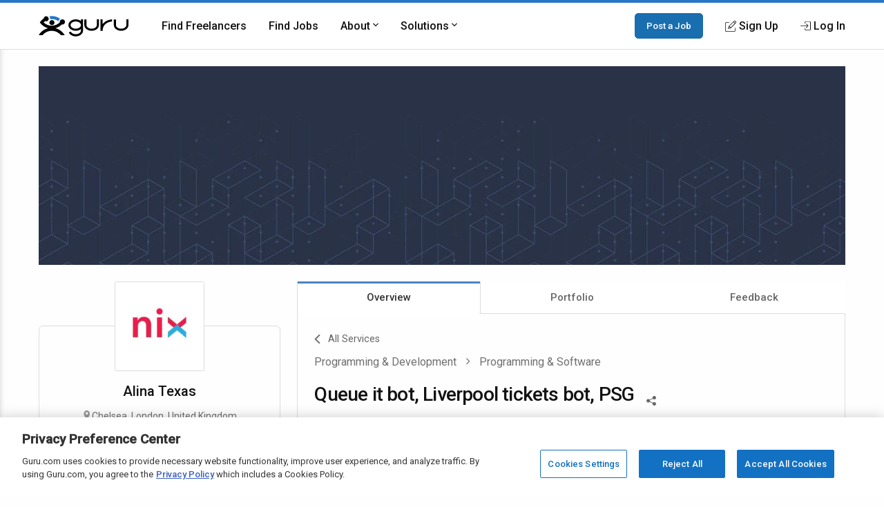

--- FILE ---
content_type: text/html; charset=utf-8
request_url: https://www.google.com/recaptcha/api2/anchor?ar=1&k=6Lfa5yYUAAAAAB-G4yh8y_q3PFLr3_8fjkbXi_jy&co=aHR0cHM6Ly93d3cuZ3VydS5jb206NDQz&hl=en&v=PoyoqOPhxBO7pBk68S4YbpHZ&theme=light&size=invisible&anchor-ms=20000&execute-ms=30000&cb=94somxwlap49
body_size: 49448
content:
<!DOCTYPE HTML><html dir="ltr" lang="en"><head><meta http-equiv="Content-Type" content="text/html; charset=UTF-8">
<meta http-equiv="X-UA-Compatible" content="IE=edge">
<title>reCAPTCHA</title>
<style type="text/css">
/* cyrillic-ext */
@font-face {
  font-family: 'Roboto';
  font-style: normal;
  font-weight: 400;
  font-stretch: 100%;
  src: url(//fonts.gstatic.com/s/roboto/v48/KFO7CnqEu92Fr1ME7kSn66aGLdTylUAMa3GUBHMdazTgWw.woff2) format('woff2');
  unicode-range: U+0460-052F, U+1C80-1C8A, U+20B4, U+2DE0-2DFF, U+A640-A69F, U+FE2E-FE2F;
}
/* cyrillic */
@font-face {
  font-family: 'Roboto';
  font-style: normal;
  font-weight: 400;
  font-stretch: 100%;
  src: url(//fonts.gstatic.com/s/roboto/v48/KFO7CnqEu92Fr1ME7kSn66aGLdTylUAMa3iUBHMdazTgWw.woff2) format('woff2');
  unicode-range: U+0301, U+0400-045F, U+0490-0491, U+04B0-04B1, U+2116;
}
/* greek-ext */
@font-face {
  font-family: 'Roboto';
  font-style: normal;
  font-weight: 400;
  font-stretch: 100%;
  src: url(//fonts.gstatic.com/s/roboto/v48/KFO7CnqEu92Fr1ME7kSn66aGLdTylUAMa3CUBHMdazTgWw.woff2) format('woff2');
  unicode-range: U+1F00-1FFF;
}
/* greek */
@font-face {
  font-family: 'Roboto';
  font-style: normal;
  font-weight: 400;
  font-stretch: 100%;
  src: url(//fonts.gstatic.com/s/roboto/v48/KFO7CnqEu92Fr1ME7kSn66aGLdTylUAMa3-UBHMdazTgWw.woff2) format('woff2');
  unicode-range: U+0370-0377, U+037A-037F, U+0384-038A, U+038C, U+038E-03A1, U+03A3-03FF;
}
/* math */
@font-face {
  font-family: 'Roboto';
  font-style: normal;
  font-weight: 400;
  font-stretch: 100%;
  src: url(//fonts.gstatic.com/s/roboto/v48/KFO7CnqEu92Fr1ME7kSn66aGLdTylUAMawCUBHMdazTgWw.woff2) format('woff2');
  unicode-range: U+0302-0303, U+0305, U+0307-0308, U+0310, U+0312, U+0315, U+031A, U+0326-0327, U+032C, U+032F-0330, U+0332-0333, U+0338, U+033A, U+0346, U+034D, U+0391-03A1, U+03A3-03A9, U+03B1-03C9, U+03D1, U+03D5-03D6, U+03F0-03F1, U+03F4-03F5, U+2016-2017, U+2034-2038, U+203C, U+2040, U+2043, U+2047, U+2050, U+2057, U+205F, U+2070-2071, U+2074-208E, U+2090-209C, U+20D0-20DC, U+20E1, U+20E5-20EF, U+2100-2112, U+2114-2115, U+2117-2121, U+2123-214F, U+2190, U+2192, U+2194-21AE, U+21B0-21E5, U+21F1-21F2, U+21F4-2211, U+2213-2214, U+2216-22FF, U+2308-230B, U+2310, U+2319, U+231C-2321, U+2336-237A, U+237C, U+2395, U+239B-23B7, U+23D0, U+23DC-23E1, U+2474-2475, U+25AF, U+25B3, U+25B7, U+25BD, U+25C1, U+25CA, U+25CC, U+25FB, U+266D-266F, U+27C0-27FF, U+2900-2AFF, U+2B0E-2B11, U+2B30-2B4C, U+2BFE, U+3030, U+FF5B, U+FF5D, U+1D400-1D7FF, U+1EE00-1EEFF;
}
/* symbols */
@font-face {
  font-family: 'Roboto';
  font-style: normal;
  font-weight: 400;
  font-stretch: 100%;
  src: url(//fonts.gstatic.com/s/roboto/v48/KFO7CnqEu92Fr1ME7kSn66aGLdTylUAMaxKUBHMdazTgWw.woff2) format('woff2');
  unicode-range: U+0001-000C, U+000E-001F, U+007F-009F, U+20DD-20E0, U+20E2-20E4, U+2150-218F, U+2190, U+2192, U+2194-2199, U+21AF, U+21E6-21F0, U+21F3, U+2218-2219, U+2299, U+22C4-22C6, U+2300-243F, U+2440-244A, U+2460-24FF, U+25A0-27BF, U+2800-28FF, U+2921-2922, U+2981, U+29BF, U+29EB, U+2B00-2BFF, U+4DC0-4DFF, U+FFF9-FFFB, U+10140-1018E, U+10190-1019C, U+101A0, U+101D0-101FD, U+102E0-102FB, U+10E60-10E7E, U+1D2C0-1D2D3, U+1D2E0-1D37F, U+1F000-1F0FF, U+1F100-1F1AD, U+1F1E6-1F1FF, U+1F30D-1F30F, U+1F315, U+1F31C, U+1F31E, U+1F320-1F32C, U+1F336, U+1F378, U+1F37D, U+1F382, U+1F393-1F39F, U+1F3A7-1F3A8, U+1F3AC-1F3AF, U+1F3C2, U+1F3C4-1F3C6, U+1F3CA-1F3CE, U+1F3D4-1F3E0, U+1F3ED, U+1F3F1-1F3F3, U+1F3F5-1F3F7, U+1F408, U+1F415, U+1F41F, U+1F426, U+1F43F, U+1F441-1F442, U+1F444, U+1F446-1F449, U+1F44C-1F44E, U+1F453, U+1F46A, U+1F47D, U+1F4A3, U+1F4B0, U+1F4B3, U+1F4B9, U+1F4BB, U+1F4BF, U+1F4C8-1F4CB, U+1F4D6, U+1F4DA, U+1F4DF, U+1F4E3-1F4E6, U+1F4EA-1F4ED, U+1F4F7, U+1F4F9-1F4FB, U+1F4FD-1F4FE, U+1F503, U+1F507-1F50B, U+1F50D, U+1F512-1F513, U+1F53E-1F54A, U+1F54F-1F5FA, U+1F610, U+1F650-1F67F, U+1F687, U+1F68D, U+1F691, U+1F694, U+1F698, U+1F6AD, U+1F6B2, U+1F6B9-1F6BA, U+1F6BC, U+1F6C6-1F6CF, U+1F6D3-1F6D7, U+1F6E0-1F6EA, U+1F6F0-1F6F3, U+1F6F7-1F6FC, U+1F700-1F7FF, U+1F800-1F80B, U+1F810-1F847, U+1F850-1F859, U+1F860-1F887, U+1F890-1F8AD, U+1F8B0-1F8BB, U+1F8C0-1F8C1, U+1F900-1F90B, U+1F93B, U+1F946, U+1F984, U+1F996, U+1F9E9, U+1FA00-1FA6F, U+1FA70-1FA7C, U+1FA80-1FA89, U+1FA8F-1FAC6, U+1FACE-1FADC, U+1FADF-1FAE9, U+1FAF0-1FAF8, U+1FB00-1FBFF;
}
/* vietnamese */
@font-face {
  font-family: 'Roboto';
  font-style: normal;
  font-weight: 400;
  font-stretch: 100%;
  src: url(//fonts.gstatic.com/s/roboto/v48/KFO7CnqEu92Fr1ME7kSn66aGLdTylUAMa3OUBHMdazTgWw.woff2) format('woff2');
  unicode-range: U+0102-0103, U+0110-0111, U+0128-0129, U+0168-0169, U+01A0-01A1, U+01AF-01B0, U+0300-0301, U+0303-0304, U+0308-0309, U+0323, U+0329, U+1EA0-1EF9, U+20AB;
}
/* latin-ext */
@font-face {
  font-family: 'Roboto';
  font-style: normal;
  font-weight: 400;
  font-stretch: 100%;
  src: url(//fonts.gstatic.com/s/roboto/v48/KFO7CnqEu92Fr1ME7kSn66aGLdTylUAMa3KUBHMdazTgWw.woff2) format('woff2');
  unicode-range: U+0100-02BA, U+02BD-02C5, U+02C7-02CC, U+02CE-02D7, U+02DD-02FF, U+0304, U+0308, U+0329, U+1D00-1DBF, U+1E00-1E9F, U+1EF2-1EFF, U+2020, U+20A0-20AB, U+20AD-20C0, U+2113, U+2C60-2C7F, U+A720-A7FF;
}
/* latin */
@font-face {
  font-family: 'Roboto';
  font-style: normal;
  font-weight: 400;
  font-stretch: 100%;
  src: url(//fonts.gstatic.com/s/roboto/v48/KFO7CnqEu92Fr1ME7kSn66aGLdTylUAMa3yUBHMdazQ.woff2) format('woff2');
  unicode-range: U+0000-00FF, U+0131, U+0152-0153, U+02BB-02BC, U+02C6, U+02DA, U+02DC, U+0304, U+0308, U+0329, U+2000-206F, U+20AC, U+2122, U+2191, U+2193, U+2212, U+2215, U+FEFF, U+FFFD;
}
/* cyrillic-ext */
@font-face {
  font-family: 'Roboto';
  font-style: normal;
  font-weight: 500;
  font-stretch: 100%;
  src: url(//fonts.gstatic.com/s/roboto/v48/KFO7CnqEu92Fr1ME7kSn66aGLdTylUAMa3GUBHMdazTgWw.woff2) format('woff2');
  unicode-range: U+0460-052F, U+1C80-1C8A, U+20B4, U+2DE0-2DFF, U+A640-A69F, U+FE2E-FE2F;
}
/* cyrillic */
@font-face {
  font-family: 'Roboto';
  font-style: normal;
  font-weight: 500;
  font-stretch: 100%;
  src: url(//fonts.gstatic.com/s/roboto/v48/KFO7CnqEu92Fr1ME7kSn66aGLdTylUAMa3iUBHMdazTgWw.woff2) format('woff2');
  unicode-range: U+0301, U+0400-045F, U+0490-0491, U+04B0-04B1, U+2116;
}
/* greek-ext */
@font-face {
  font-family: 'Roboto';
  font-style: normal;
  font-weight: 500;
  font-stretch: 100%;
  src: url(//fonts.gstatic.com/s/roboto/v48/KFO7CnqEu92Fr1ME7kSn66aGLdTylUAMa3CUBHMdazTgWw.woff2) format('woff2');
  unicode-range: U+1F00-1FFF;
}
/* greek */
@font-face {
  font-family: 'Roboto';
  font-style: normal;
  font-weight: 500;
  font-stretch: 100%;
  src: url(//fonts.gstatic.com/s/roboto/v48/KFO7CnqEu92Fr1ME7kSn66aGLdTylUAMa3-UBHMdazTgWw.woff2) format('woff2');
  unicode-range: U+0370-0377, U+037A-037F, U+0384-038A, U+038C, U+038E-03A1, U+03A3-03FF;
}
/* math */
@font-face {
  font-family: 'Roboto';
  font-style: normal;
  font-weight: 500;
  font-stretch: 100%;
  src: url(//fonts.gstatic.com/s/roboto/v48/KFO7CnqEu92Fr1ME7kSn66aGLdTylUAMawCUBHMdazTgWw.woff2) format('woff2');
  unicode-range: U+0302-0303, U+0305, U+0307-0308, U+0310, U+0312, U+0315, U+031A, U+0326-0327, U+032C, U+032F-0330, U+0332-0333, U+0338, U+033A, U+0346, U+034D, U+0391-03A1, U+03A3-03A9, U+03B1-03C9, U+03D1, U+03D5-03D6, U+03F0-03F1, U+03F4-03F5, U+2016-2017, U+2034-2038, U+203C, U+2040, U+2043, U+2047, U+2050, U+2057, U+205F, U+2070-2071, U+2074-208E, U+2090-209C, U+20D0-20DC, U+20E1, U+20E5-20EF, U+2100-2112, U+2114-2115, U+2117-2121, U+2123-214F, U+2190, U+2192, U+2194-21AE, U+21B0-21E5, U+21F1-21F2, U+21F4-2211, U+2213-2214, U+2216-22FF, U+2308-230B, U+2310, U+2319, U+231C-2321, U+2336-237A, U+237C, U+2395, U+239B-23B7, U+23D0, U+23DC-23E1, U+2474-2475, U+25AF, U+25B3, U+25B7, U+25BD, U+25C1, U+25CA, U+25CC, U+25FB, U+266D-266F, U+27C0-27FF, U+2900-2AFF, U+2B0E-2B11, U+2B30-2B4C, U+2BFE, U+3030, U+FF5B, U+FF5D, U+1D400-1D7FF, U+1EE00-1EEFF;
}
/* symbols */
@font-face {
  font-family: 'Roboto';
  font-style: normal;
  font-weight: 500;
  font-stretch: 100%;
  src: url(//fonts.gstatic.com/s/roboto/v48/KFO7CnqEu92Fr1ME7kSn66aGLdTylUAMaxKUBHMdazTgWw.woff2) format('woff2');
  unicode-range: U+0001-000C, U+000E-001F, U+007F-009F, U+20DD-20E0, U+20E2-20E4, U+2150-218F, U+2190, U+2192, U+2194-2199, U+21AF, U+21E6-21F0, U+21F3, U+2218-2219, U+2299, U+22C4-22C6, U+2300-243F, U+2440-244A, U+2460-24FF, U+25A0-27BF, U+2800-28FF, U+2921-2922, U+2981, U+29BF, U+29EB, U+2B00-2BFF, U+4DC0-4DFF, U+FFF9-FFFB, U+10140-1018E, U+10190-1019C, U+101A0, U+101D0-101FD, U+102E0-102FB, U+10E60-10E7E, U+1D2C0-1D2D3, U+1D2E0-1D37F, U+1F000-1F0FF, U+1F100-1F1AD, U+1F1E6-1F1FF, U+1F30D-1F30F, U+1F315, U+1F31C, U+1F31E, U+1F320-1F32C, U+1F336, U+1F378, U+1F37D, U+1F382, U+1F393-1F39F, U+1F3A7-1F3A8, U+1F3AC-1F3AF, U+1F3C2, U+1F3C4-1F3C6, U+1F3CA-1F3CE, U+1F3D4-1F3E0, U+1F3ED, U+1F3F1-1F3F3, U+1F3F5-1F3F7, U+1F408, U+1F415, U+1F41F, U+1F426, U+1F43F, U+1F441-1F442, U+1F444, U+1F446-1F449, U+1F44C-1F44E, U+1F453, U+1F46A, U+1F47D, U+1F4A3, U+1F4B0, U+1F4B3, U+1F4B9, U+1F4BB, U+1F4BF, U+1F4C8-1F4CB, U+1F4D6, U+1F4DA, U+1F4DF, U+1F4E3-1F4E6, U+1F4EA-1F4ED, U+1F4F7, U+1F4F9-1F4FB, U+1F4FD-1F4FE, U+1F503, U+1F507-1F50B, U+1F50D, U+1F512-1F513, U+1F53E-1F54A, U+1F54F-1F5FA, U+1F610, U+1F650-1F67F, U+1F687, U+1F68D, U+1F691, U+1F694, U+1F698, U+1F6AD, U+1F6B2, U+1F6B9-1F6BA, U+1F6BC, U+1F6C6-1F6CF, U+1F6D3-1F6D7, U+1F6E0-1F6EA, U+1F6F0-1F6F3, U+1F6F7-1F6FC, U+1F700-1F7FF, U+1F800-1F80B, U+1F810-1F847, U+1F850-1F859, U+1F860-1F887, U+1F890-1F8AD, U+1F8B0-1F8BB, U+1F8C0-1F8C1, U+1F900-1F90B, U+1F93B, U+1F946, U+1F984, U+1F996, U+1F9E9, U+1FA00-1FA6F, U+1FA70-1FA7C, U+1FA80-1FA89, U+1FA8F-1FAC6, U+1FACE-1FADC, U+1FADF-1FAE9, U+1FAF0-1FAF8, U+1FB00-1FBFF;
}
/* vietnamese */
@font-face {
  font-family: 'Roboto';
  font-style: normal;
  font-weight: 500;
  font-stretch: 100%;
  src: url(//fonts.gstatic.com/s/roboto/v48/KFO7CnqEu92Fr1ME7kSn66aGLdTylUAMa3OUBHMdazTgWw.woff2) format('woff2');
  unicode-range: U+0102-0103, U+0110-0111, U+0128-0129, U+0168-0169, U+01A0-01A1, U+01AF-01B0, U+0300-0301, U+0303-0304, U+0308-0309, U+0323, U+0329, U+1EA0-1EF9, U+20AB;
}
/* latin-ext */
@font-face {
  font-family: 'Roboto';
  font-style: normal;
  font-weight: 500;
  font-stretch: 100%;
  src: url(//fonts.gstatic.com/s/roboto/v48/KFO7CnqEu92Fr1ME7kSn66aGLdTylUAMa3KUBHMdazTgWw.woff2) format('woff2');
  unicode-range: U+0100-02BA, U+02BD-02C5, U+02C7-02CC, U+02CE-02D7, U+02DD-02FF, U+0304, U+0308, U+0329, U+1D00-1DBF, U+1E00-1E9F, U+1EF2-1EFF, U+2020, U+20A0-20AB, U+20AD-20C0, U+2113, U+2C60-2C7F, U+A720-A7FF;
}
/* latin */
@font-face {
  font-family: 'Roboto';
  font-style: normal;
  font-weight: 500;
  font-stretch: 100%;
  src: url(//fonts.gstatic.com/s/roboto/v48/KFO7CnqEu92Fr1ME7kSn66aGLdTylUAMa3yUBHMdazQ.woff2) format('woff2');
  unicode-range: U+0000-00FF, U+0131, U+0152-0153, U+02BB-02BC, U+02C6, U+02DA, U+02DC, U+0304, U+0308, U+0329, U+2000-206F, U+20AC, U+2122, U+2191, U+2193, U+2212, U+2215, U+FEFF, U+FFFD;
}
/* cyrillic-ext */
@font-face {
  font-family: 'Roboto';
  font-style: normal;
  font-weight: 900;
  font-stretch: 100%;
  src: url(//fonts.gstatic.com/s/roboto/v48/KFO7CnqEu92Fr1ME7kSn66aGLdTylUAMa3GUBHMdazTgWw.woff2) format('woff2');
  unicode-range: U+0460-052F, U+1C80-1C8A, U+20B4, U+2DE0-2DFF, U+A640-A69F, U+FE2E-FE2F;
}
/* cyrillic */
@font-face {
  font-family: 'Roboto';
  font-style: normal;
  font-weight: 900;
  font-stretch: 100%;
  src: url(//fonts.gstatic.com/s/roboto/v48/KFO7CnqEu92Fr1ME7kSn66aGLdTylUAMa3iUBHMdazTgWw.woff2) format('woff2');
  unicode-range: U+0301, U+0400-045F, U+0490-0491, U+04B0-04B1, U+2116;
}
/* greek-ext */
@font-face {
  font-family: 'Roboto';
  font-style: normal;
  font-weight: 900;
  font-stretch: 100%;
  src: url(//fonts.gstatic.com/s/roboto/v48/KFO7CnqEu92Fr1ME7kSn66aGLdTylUAMa3CUBHMdazTgWw.woff2) format('woff2');
  unicode-range: U+1F00-1FFF;
}
/* greek */
@font-face {
  font-family: 'Roboto';
  font-style: normal;
  font-weight: 900;
  font-stretch: 100%;
  src: url(//fonts.gstatic.com/s/roboto/v48/KFO7CnqEu92Fr1ME7kSn66aGLdTylUAMa3-UBHMdazTgWw.woff2) format('woff2');
  unicode-range: U+0370-0377, U+037A-037F, U+0384-038A, U+038C, U+038E-03A1, U+03A3-03FF;
}
/* math */
@font-face {
  font-family: 'Roboto';
  font-style: normal;
  font-weight: 900;
  font-stretch: 100%;
  src: url(//fonts.gstatic.com/s/roboto/v48/KFO7CnqEu92Fr1ME7kSn66aGLdTylUAMawCUBHMdazTgWw.woff2) format('woff2');
  unicode-range: U+0302-0303, U+0305, U+0307-0308, U+0310, U+0312, U+0315, U+031A, U+0326-0327, U+032C, U+032F-0330, U+0332-0333, U+0338, U+033A, U+0346, U+034D, U+0391-03A1, U+03A3-03A9, U+03B1-03C9, U+03D1, U+03D5-03D6, U+03F0-03F1, U+03F4-03F5, U+2016-2017, U+2034-2038, U+203C, U+2040, U+2043, U+2047, U+2050, U+2057, U+205F, U+2070-2071, U+2074-208E, U+2090-209C, U+20D0-20DC, U+20E1, U+20E5-20EF, U+2100-2112, U+2114-2115, U+2117-2121, U+2123-214F, U+2190, U+2192, U+2194-21AE, U+21B0-21E5, U+21F1-21F2, U+21F4-2211, U+2213-2214, U+2216-22FF, U+2308-230B, U+2310, U+2319, U+231C-2321, U+2336-237A, U+237C, U+2395, U+239B-23B7, U+23D0, U+23DC-23E1, U+2474-2475, U+25AF, U+25B3, U+25B7, U+25BD, U+25C1, U+25CA, U+25CC, U+25FB, U+266D-266F, U+27C0-27FF, U+2900-2AFF, U+2B0E-2B11, U+2B30-2B4C, U+2BFE, U+3030, U+FF5B, U+FF5D, U+1D400-1D7FF, U+1EE00-1EEFF;
}
/* symbols */
@font-face {
  font-family: 'Roboto';
  font-style: normal;
  font-weight: 900;
  font-stretch: 100%;
  src: url(//fonts.gstatic.com/s/roboto/v48/KFO7CnqEu92Fr1ME7kSn66aGLdTylUAMaxKUBHMdazTgWw.woff2) format('woff2');
  unicode-range: U+0001-000C, U+000E-001F, U+007F-009F, U+20DD-20E0, U+20E2-20E4, U+2150-218F, U+2190, U+2192, U+2194-2199, U+21AF, U+21E6-21F0, U+21F3, U+2218-2219, U+2299, U+22C4-22C6, U+2300-243F, U+2440-244A, U+2460-24FF, U+25A0-27BF, U+2800-28FF, U+2921-2922, U+2981, U+29BF, U+29EB, U+2B00-2BFF, U+4DC0-4DFF, U+FFF9-FFFB, U+10140-1018E, U+10190-1019C, U+101A0, U+101D0-101FD, U+102E0-102FB, U+10E60-10E7E, U+1D2C0-1D2D3, U+1D2E0-1D37F, U+1F000-1F0FF, U+1F100-1F1AD, U+1F1E6-1F1FF, U+1F30D-1F30F, U+1F315, U+1F31C, U+1F31E, U+1F320-1F32C, U+1F336, U+1F378, U+1F37D, U+1F382, U+1F393-1F39F, U+1F3A7-1F3A8, U+1F3AC-1F3AF, U+1F3C2, U+1F3C4-1F3C6, U+1F3CA-1F3CE, U+1F3D4-1F3E0, U+1F3ED, U+1F3F1-1F3F3, U+1F3F5-1F3F7, U+1F408, U+1F415, U+1F41F, U+1F426, U+1F43F, U+1F441-1F442, U+1F444, U+1F446-1F449, U+1F44C-1F44E, U+1F453, U+1F46A, U+1F47D, U+1F4A3, U+1F4B0, U+1F4B3, U+1F4B9, U+1F4BB, U+1F4BF, U+1F4C8-1F4CB, U+1F4D6, U+1F4DA, U+1F4DF, U+1F4E3-1F4E6, U+1F4EA-1F4ED, U+1F4F7, U+1F4F9-1F4FB, U+1F4FD-1F4FE, U+1F503, U+1F507-1F50B, U+1F50D, U+1F512-1F513, U+1F53E-1F54A, U+1F54F-1F5FA, U+1F610, U+1F650-1F67F, U+1F687, U+1F68D, U+1F691, U+1F694, U+1F698, U+1F6AD, U+1F6B2, U+1F6B9-1F6BA, U+1F6BC, U+1F6C6-1F6CF, U+1F6D3-1F6D7, U+1F6E0-1F6EA, U+1F6F0-1F6F3, U+1F6F7-1F6FC, U+1F700-1F7FF, U+1F800-1F80B, U+1F810-1F847, U+1F850-1F859, U+1F860-1F887, U+1F890-1F8AD, U+1F8B0-1F8BB, U+1F8C0-1F8C1, U+1F900-1F90B, U+1F93B, U+1F946, U+1F984, U+1F996, U+1F9E9, U+1FA00-1FA6F, U+1FA70-1FA7C, U+1FA80-1FA89, U+1FA8F-1FAC6, U+1FACE-1FADC, U+1FADF-1FAE9, U+1FAF0-1FAF8, U+1FB00-1FBFF;
}
/* vietnamese */
@font-face {
  font-family: 'Roboto';
  font-style: normal;
  font-weight: 900;
  font-stretch: 100%;
  src: url(//fonts.gstatic.com/s/roboto/v48/KFO7CnqEu92Fr1ME7kSn66aGLdTylUAMa3OUBHMdazTgWw.woff2) format('woff2');
  unicode-range: U+0102-0103, U+0110-0111, U+0128-0129, U+0168-0169, U+01A0-01A1, U+01AF-01B0, U+0300-0301, U+0303-0304, U+0308-0309, U+0323, U+0329, U+1EA0-1EF9, U+20AB;
}
/* latin-ext */
@font-face {
  font-family: 'Roboto';
  font-style: normal;
  font-weight: 900;
  font-stretch: 100%;
  src: url(//fonts.gstatic.com/s/roboto/v48/KFO7CnqEu92Fr1ME7kSn66aGLdTylUAMa3KUBHMdazTgWw.woff2) format('woff2');
  unicode-range: U+0100-02BA, U+02BD-02C5, U+02C7-02CC, U+02CE-02D7, U+02DD-02FF, U+0304, U+0308, U+0329, U+1D00-1DBF, U+1E00-1E9F, U+1EF2-1EFF, U+2020, U+20A0-20AB, U+20AD-20C0, U+2113, U+2C60-2C7F, U+A720-A7FF;
}
/* latin */
@font-face {
  font-family: 'Roboto';
  font-style: normal;
  font-weight: 900;
  font-stretch: 100%;
  src: url(//fonts.gstatic.com/s/roboto/v48/KFO7CnqEu92Fr1ME7kSn66aGLdTylUAMa3yUBHMdazQ.woff2) format('woff2');
  unicode-range: U+0000-00FF, U+0131, U+0152-0153, U+02BB-02BC, U+02C6, U+02DA, U+02DC, U+0304, U+0308, U+0329, U+2000-206F, U+20AC, U+2122, U+2191, U+2193, U+2212, U+2215, U+FEFF, U+FFFD;
}

</style>
<link rel="stylesheet" type="text/css" href="https://www.gstatic.com/recaptcha/releases/PoyoqOPhxBO7pBk68S4YbpHZ/styles__ltr.css">
<script nonce="CiCKuziSxVc8v6kDTT4NGg" type="text/javascript">window['__recaptcha_api'] = 'https://www.google.com/recaptcha/api2/';</script>
<script type="text/javascript" src="https://www.gstatic.com/recaptcha/releases/PoyoqOPhxBO7pBk68S4YbpHZ/recaptcha__en.js" nonce="CiCKuziSxVc8v6kDTT4NGg">
      
    </script></head>
<body><div id="rc-anchor-alert" class="rc-anchor-alert"></div>
<input type="hidden" id="recaptcha-token" value="[base64]">
<script type="text/javascript" nonce="CiCKuziSxVc8v6kDTT4NGg">
      recaptcha.anchor.Main.init("[\x22ainput\x22,[\x22bgdata\x22,\x22\x22,\[base64]/[base64]/[base64]/bmV3IHJbeF0oY1swXSk6RT09Mj9uZXcgclt4XShjWzBdLGNbMV0pOkU9PTM/bmV3IHJbeF0oY1swXSxjWzFdLGNbMl0pOkU9PTQ/[base64]/[base64]/[base64]/[base64]/[base64]/[base64]/[base64]/[base64]\x22,\[base64]\\u003d\x22,\x22esK1wqx6w5PCsX/CpMKKf8KGY8OhwpofJcOBw65DwpbDvsOUbWMsW8K+w5lbXsK9eEDDt8OjwrheWcOHw4nCvTTCtgkawpE0wqdGZcKYfMKCARXDlW9IacKswqzDgcKBw6PDgMKUw4fDjxPClnjCjsKJwrXCgcKPw4jCnzbDlcK/FcKfZkTDl8OqwqPDucOtw6/Cj8O7wokXY8KawqdnQyoCwrQhwpw5FcKqwrbDnV/Dn8KHw5jCj8OaLXVWwoM/wr/CrMKjwqkJCcKwIV7DscO3woLCgMOfwoLCgiPDgwjCsMOew5LDpMOwwr8awqVnBMOPwpcrwqZMS8Omwq4OUMKuw69ZZMK+wpF+w6hTw4/CjArDkgTCo2XCusObKcKUw7JswqzDvcOACcOcCjYjFcK5YjppfcOGAsKORsOBI8OCwpPDj1XDhsKGw5LCvDLDqC9majPChDsKw7lQw6gnwo3CshLDtR3Dh8KHD8Okwpp0wr7DvsKdw53Dv2pnfsKvMcKBw6DCpsOxFw92KX3Cn24AwrHDgHlcw5jCnVTCsHBBw4M/OGjCi8O6wqs+w6PDoEFnAsKLCMKJAMK2STlFH8KkcMOaw4RSYhjDgUPCv8KbS0ttJw93wroDKcK9w7h9w47CrWlZw6LDtz3DvMOcw4bDix3DnB/[base64]/[base64]/CqcOEb0R1NRZdK1oywqbDuFZ4YMOcwqApwplvB8KdDsKxMMKjw6DDvsKUKcOrwpfCh8KUw74ew4Y9w7Q4cMKTfjNLwpLDkMOGwojCpcOYwovDhmPCvX/DksOxwqFIwqjCu8KDQMKBwpZnXcOlw4DCohM0KsK8wqoJw6UfwpfDjMKbwr9uGcKhTsK2wozDlzvCmlDDv2RwTQ88F0nCoMKMEMOFP3pAPl7DlCNEJD0Rw6wTY1nDkxAOLg3CuDF7wpdKwppwAMOIf8OawofDs8OpScKBw60jGiA3ecKfwoPDmsOywqhzw7M/w5zDjsK5W8Oqwrg4VcKowp8Bw63CqsOXw4NcDMK9AcOjd8OGw7ZBw7pRw6tFw6TCsDsLw6fCh8K5w69VGsKXdwrCgcKpfB7CpFvDlcOJwrDDgSkEw4DCpMOxF8OYccOcwqECZn9Vw5/DpsO7wqAHZXHDhMKmwpLCmGs0w7HDpsOufWrDnsOyJRbDqsOyGjbCj2crwqLDrSrDolN6w4pJQ8KVDW13wqfCtMKNwp/DlMOKw4DDpUxnHcKnwojClMKzO25KwobDllxmw6/Do2Fyw7TDp8OcL0zDpnTDlsKJLVgvw77ChcObw44bwonCsMO/woxLw57CjsKyPlV3QSV+KcO8w7nDp0saw4IjJQnDssOvbMOWEcO6WjFwwr/DmDVmwp7CpB/DlMOMw5IZbMO7wpJpU8K8ScKAw54/w7bDusK9bCHCoMK5w5/DvMOwwpPCucKicTMrw447W1DDqMKuwqfChsOGw6DCv8OdwpTCtSPDtHZawqjDusKeDQVkWQ7DtBNcwrLCpcKKwqDDmlPCgMKZwpI/wpDDlMKbw6h/TsOywpjCiRfDuA3DokJSSxDCjEMecjZ7wqJ0I8OYbBcxSBXDusOqw6lIw4hpw7zDiADDrUjDlcKxwqTDqcKBwoV0OMOEYsOFHVJVOcKQw5zCmCdjMkzCjcKsY33DtMKlwqMMw5/CqzPCr2rCpUzCu1jCg8O6Z8KUXcOoEcONWcOtO0Riw4UjwoItdcKxOsKNNhwHw4nCmMOHw7DCoTdmw5ZYwpLCv8KHw6kbU8O/[base64]/CiW5/J8OSwqfDp8OxwpRzw4c0wqHDv8KNw6HCqMOOP8KIw7HDtcOVwrdbZzfCisKbw4XCocOZIXXDtsOCw4TDu8KPJFDDvBwjw7QLPMKnwr/DnCJYw6MCVsO6aHAEGCp9worDgx42DcOUS8KSJ3UeCWdIMsOjw6DCncKdasKIJyplKlfCmQ8YWjLCq8Kwwq/CqWrDp1fDjMO4woLCrR7DoRTCiMOdNcKfGsK4wqrCgsOIHcK8SMOww5XCuS3CqXrCs3Iew7HCucOvBQtdwoHDrhBfw7AQw5NAwp9jJ385woEaw6NCdxxkXGXDoFbDqcOieB1rwo04biLClEsVXsKOMsOuw5nChiLCksKjwoTCucORRMOEfz3CsQlvw5/Dk2fDgcO2w7kHwoXCqsK1FBTDkT8QwrTDgwtKXgnDgsOKwokmw4PDsidsCcKxw59Awq7DuMKsw4HDtVc1w6XChsKWwplfwpx2E8Oiw5zCicKqEMOCPMKKwozCm8K6w61lw5LCu8KXw7FZX8KOS8OUB8Ogw77Crm7CkcO1KgrDr33Cn3oqwq/DjMKBHMO/[base64]/CjcKDPi1fw73CtnvDmEnDk1DCs1gPT8OCJcOrwowkw5nDpzV2wrbCpcKRw5vCszDChQJIOCTCs8OQw4MsGmhlC8Kow4bDqgLDiilddSzDmsK9w7bCrMO8acOUw6fCsShzw59BWkQdIGfDjsOmLsKJwqRBwrfCu03DtCPDoWRUIsKkA0kyNwB+W8KFMMO8w57CuX/CisKQwpFtwqPDtBHDuMOod8OOWsOOBjZsbXofw5w/[base64]/Dnn/[base64]/DrMKZIMKvw6ohGSjDmQHDhB3Cu1EEwqrCkmoEw6rCisKowpd2wpx0FmXDpsKywpsCQS8ZX8Kcw6jDt8KqYsKWGsKdwrJjFMO/[base64]/w73Ck8OVw6I4wqnCjcOkSsKTw4YIZAlzEWYKbsOZY8OIwoUGwo0hw7RPVsOuYzN1DTUDw6jDqzbDt8OAEw8eX2wUw4XCgkBCaVtcAGLDi3TCpy0gWFEQwqTDq2jCoS5jJWUHVkY9OcOtw5UoTB7CssKuwqkywoAIasOSBsKjDBtHGMK7woFfwpBywo/CiMO7e8OgGVfDssOxb8KfwrzCvjpRw6vDh03CoS/CgsOuw6PCt8OKwoI3w6QeMxZdwqU9fRh/wrbCo8OfMsKQwojCt8KAw5lVGMKUPmtYw6ExfsKAw58/wpJzUMK0w7BDw7UHwoPCtsOTBQXDvAPCm8OOwqXCjXJ9HMOlw7HDtSMkF2/Chk4Tw6A0NsOaw493dmHDqMKLVB8Uw4JlaMORwojDhMKZGsKTe8Kvw7nDjcKRRBVTwpMde8KgW8OewrfDsEvCt8O7w4DDqAgJaMOFJwPDvCQ/w5VRXXN4wp7Co1Vjw7DCicOyw4gCe8K8wqLCncK/IMOTw57DtcOJwrfCjxbCmGBsZHnDs8KoKWBuwqLDjcOLwqgWw4TDtcKTwrHDlmsTYl8fwo0CwrTCuz4dw44kw6kIw63DjsOtWsOYcsO4wpTCs8K1wofChVI7w7HDnsOLVlgiMMKFOwrDsBXCiWLCqMKMScKXw7vDnMO4dXvCicK/wrMNAsKbw6fDiVrCq8O1a3fDkkvCqw/[base64]/worDksOwYgLCmcK+wq/CiiTDv8OlEsOUw5zDkMKmwrnCtgwxZMK4c3p5wr1Fw693w5Enw45iwqjCg1BKVsOaw7d5woV+LzdQwonDqkvDk8K9wp7CqDvDm8Odw7/[base64]/d8OuUSfDoiZTd8OCwp0GwqDDksOYEHx6B0Biwqt+wr4MEMKow7kCw4/[base64]/[base64]/DviLCvDvDjsKxwpBMJDgAJsOcc056woYkw6BDfsKKw7Nken3DjcOYw7rDn8KnVMO8wqpkWDfCr1/CmsKiSsO0w7/Dk8K8wp3Cp8OjwrXCkzFAwrw5U0fCtxp4ekLDjTbCj8O7w53Dl21Uwq9gw7pfwpA5bsOWUsKVAQvDsMKaw5VzBwZUOcOrBD57ecKxwodBNcOVGsOGasK4LV7DsHB/bMKMw6F0wpLDjMK/wqXDh8KVbiAuwrFIPsO3wp7DpsKfKcK0XsKGw6U6w4RKwp7DiXrCoMKpTEEYalnDimTClU0WR2UtWF7CkR/Cug3CjsO5RD5YLcKHwq/CuGLCiR7Cv8KgwqjCvsKZwpRVw78rXHDDgGPCrRDDkg7DhSXCicOENMKSb8KQw4DDiFYtalTDu8OMwrJWw4JBWRPCoAV7JSlDw6dPLx5Jw745w7/CisO9w5RZbsKpwo5BB15pJU/[base64]/CqcOMwpDCicORwpR5wqdsTmp0D0XCvA3CpEbDoFTCkMOrTMO2TsK8JivDgcOrfwbDijJHDUDDo8KyFMOpwocnL05lYsOeb8KpwoYfeMK4w4/DumYjBgHCmBN7wrkIwrPCow/DrSFow4ttworCu3XCn8KGQ8Kkwo7CiQ5Owp3DvH5KdsKpblELwrd4woMKw7lHw680TsOJf8KMccOubcOECMOyw5PDiEzCpUjCoMK9wqLDusKifUbClg8kwrXCh8OXwqvCq8K5FCE3wogFw6nCumx+B8Kew5zDlRkJwrYPw7BvE8KXwqPCqHdLEw9mbsK2AcK/[base64]/CuwkGagtQw7B/MzbDlsOBc2PDtkNlwo91CwsXw6vDmcKRw5/[base64]/CqsOcwr7Cj8O5woPCp0IePcK/wo0qcFfCvsOrwpkZHT0Dw6DCqcKgOsOMwpxaRELCmcKXwr03w4hiTsKOw7fCvMOEwrXCr8OFPXvDgyUDMX3DiRZhEicNWMOYw6UjaMO0ZMKCYcOiw64qb8KjwoQeN8KcccKvWXoTw4/Dq8KbNcO6XBEfX8OJWcO/w5/CmH0BFTtsw61Pw5XDlcKfw5ZjIsOoHsOXw4Acw7LCtsOuwrVQZMKKfsOsJlDCu8Oww5JEw71+EkhLeMO7wo4Uw4M1wrUmW8KBwp0gwph/[base64]/[base64]/wp9IwqhYw7bCkcKZDMKuwofDiMO+Z3hvEB/Dm2sUK8KIwqlSbG8ZIl3DumHCrcK0w6B2bsKZwrA3OcOswoPDgMOYfsKuwoc3w5laworDtEnCpC/DgMOWAMKyacO0wofDuHxWUnciwoDCgcOQQMOwwpoCKsKjRxvCsMKFw6rDlDXCkMKuwpHCgcOOHcOWbiJwT8KVXw1TwpVOw7/DkQt1wqBpw645RALCrsOzw7JCTMOSwprCnnxXbcKmwrPDmCbDknAkw4k4w48ySMK3DkBoworCtsOSGyQNw6AiwrrCs2hew4fDo1VDd1LCkBpaO8K/w7zDoGldJMOgfU8iHsOHMR4Nw5nChcKsAj3DjsKCwo/DhVIDwo7Du8Kzw7Mvw7PDn8O/YsOUVA1ewpfCkwvDl1kSwoHClQt8wrjDlsK2TgU0GMOvOBV3a1DDjsK7c8Kuwr3DgcK/Vnwkw4VBB8KOEsO2C8OTC8OODcOTw6bDlMOhCGPCiAx9wp/CjcKtM8Klw4Qswp/DkcOXPWBxRMKUwobCrcO3cldtQMObw5JhwrrDqCnCgsK/wopMcMKObsOmFsK6wrPCvcOjfWlTw6gLw68Ew4TChWvChMKZPsOZw6TDiQ4awqpvwqVKwp16wpLDt0XCpVrClWpNw4zCnMOXwovDuUrCssO3w5XDmVPCtTLCrTzDksOpdmTDoDDDj8OAwp/DhsK6HcKNa8KSFMOBPcO3w43CocO0wobClFwNNCU7YEVgVMKlLcONw7TDp8O1wqdNwo/[base64]/WsKOwplRwp9Pwq8SFcKBwqtTw65FwocKw67DnsOMJcO4aA1yw6HCmMKMGsOLEBHCp8K8w5HDr8K1w6Y3VcKCwrLCghnDhsK7w7PDvsOzTcO2wrnCq8OMF8KqwqnCpMOEcsOZw6pVHcK3wrbCrsOrZsKAAMONCAvDi18Sw7pBw63Cq8KjQ8K3w6jDkXRdwr/CsMKZwrFKbHHCosKJeMOpwrfDvCvDrxglwr43wqIBw7RiJAbCkmgEwofCpMKIbsKdE2nCncK3wpYkw7PDuDF8wrB4DCXCinHDmh5bwoInwp5Vw6p6bFfCucKww6M8ZQ5AQ01aSgRwUMOmVi4vw5t9w5vCp8KuwppHOEcHw6I/[base64]/DvxXCh8OFU0LCgDzChTEaGsOaUDt7dkLDvsOzw7k4wpUpf8Ktw5XDgU/DpMOaw5UXwoLCs2DDoDo3bB7CpnkadMKBCsK/YcOmXMOvHcOze2rDpsKIYcO4wpvDsMKWIsKJw59mW2vCmy3DnHvCr8OFw7Z3HU/[base64]/wpHDqcOPw5TCkEDCqMOnSMK/AW5TAD0KYSBtw5ZtRMKMIcK1w5HCp8Odw6XDqiPDscKoVmrCukTCt8ODwpA0HjgAwqhpw6BDw5/CkcOnw4PDqcK1QcOOEVlEw6gowpJPwpAPw5/DvcOAIzjCscOQeEXCjGvDpi7DosKCwo/CpsKRDMKJY8O1wphqIcOmfMODw7MeJH7DkGTDhsOOw4DDhFg8IsKow4U7QnkUHhAhw63Dq3PCpWUlCWTDqFDCr8KGw5HCn8Ouw7jCsEBFwoXDk3nDgcOfw5rDhllbw6phDsKPwpHCglgqwp3DssK5w5tpw4XDo3fDqg/Dl27ChcKewpLDpCHDqMKBfsOVQATDoMO/[base64]/DicK+wp7ChsKbw4xZaHzDmsOKLMOXwpHDrn9HwofDo1d0w7Auw5E0c8Kow7A0wqpvw5fCsjFGw4zCu8KCcjzCsBEOLRkow61NGMO9WDI1w6huw4PDhMOMB8KcbMO/RlrDt8KCfz7CicKDJXkWQ8Kjwo/DtCrDl046OcKJTHHCm8KqcwkWesOBwpjDvcOCOlxmwoHDgDzDnsKawoDDnsORw7oEwoLCqDMfw7JrwqZgwp08byPCtMKbwrgTwoleBE0qw4sDEcOnwrrDkhl0EsOhcsKtHcKWw6/CjsO3LcO4DsKbw5TDtBnDkALCox3CvMOnwqjCj8KCFGPDnGV9bcKewqPCr1F7Q1pjS2sXQ8OQwq8OHjwAPVJAwo43wpYvwohtVcKCw4gxNsOkwqQJwrjDjsOVNnczPTzDogVfw73CrsKqMGIWwqxlc8OEw7TCgAbDqGQrwoQ8AsO2RcK7PBzCvi3DlMOAw4/Dk8OAXUI4SnwDw7wWw4R4w7LDvMOXD3bCjcK+w61PCTVXw65gw73DhcOaw4IaRMOtwrbDvGPDvBBbe8OhwpIzEMK7VUDDmsKnwqRYwo/Cq8K3ETPDp8OJwpQkw4Y/w4bChBoLZ8KZICZpRU7Cs8KyJEF6wp7DisK3DsOOw5nCqjcRG8OpTMKLw6bCmXcMWijCkD5nXMKKKcKvw71/LTPCisOAMn5fVwcqWzhPT8OJAX3CgjnCsAcHwqDDuk5sw61ewqvCpE/DsBcgEiLDqcKtdTvDqyoawpjCg2HCnsKCbsOgbi5hwq3DhQjChl9uw6fCn8OUEMOhIcOhwqzDhcOYVk5jNm7Cj8ODCC7DkcKhB8OZZcKYXHrCrVF7wozDvirCnVnDnh43wo/DtsK3wrPDrntQZsO8w7wyLgMiw59Uw6IPDsOpw6F1wqwJN2oiwrtvX8Kzw73DtMOmw7EACMOWw5bDksKDwqx8SGbCtsO6aMOGdA/Di3wNwqnCrGLCjldGw4/Ck8KyBcOSNzvCvcOwwq4MP8KWw7bDqXR/wowZPMOVEMOKw7/[base64]/CuFkuFFDCs8KWXmBtw5rChMKBSHdCZMKDaV/DtMKmQ0XDtMKLw5RZJHtVMsOBIMKeKAs0E0jDrSXCvgkQw5/[base64]/DiMKPw5kja8KrQsO6PcKJJcOjwqfCssKNw55uwop+woRICmbDmyjDlMOURsO+w6JXw6HDo1LCkMO2IHBqCsOCCcKhe1XCrcOALB8AOsOjwq9RERXDtFdIwrcddMK3Z1Uow53CjX3Do8OTwqZFHsO/wpDClEwsw41kUMOgFAfCnkLDqUwLdFjCq8Ofw6TDlGADZD88FMKhwoEGwrVpw4bDrlUVJjzCrwPDkMKyQDHDjMOLwoEwwpIpwqsvwotgfMKaTEJsasO+woTCsWoSw43DhcOEwplWWMK5JcO1w4Qrw7PCjizDgsKcw5nCmsOAw41ow5/DrcOjZBlLwo7CoMKdw5ESC8ORST8Ow4UnXzTDj8OJw4ZOXMOhKiBRw6bCq15jYjJ9BsOOwp/DrFtbw4E8QcKoPMORw43DmV/CogTCgsO9esOHSjnClcKfwp/CghgnwqJSw4MfBcK0wrklWkfCuXJ/TCFCE8K1w6TCsnpzDVw5wpLCh8K2AsO8wqzDq1HDrWbCm8OZwqk9Ryl8w5smGsKoAMOcw4zCt0s0Y8KrwrxJb8OuwpbDoBfDiWzChEAPbcObw6UPwr4CwpREdl3ClMOua3c1JsKmdGQ0woJRDVLCrcO3wqoCT8O9w4MhwqPCm8Ouw4AGw73Cs2DCrsO7wqcIw4/[base64]/eMO5OMOXw5zDnB3DkcORwoPCg8OaHcK2a8KNFcOsw6XDuFHDvihJw4jCtFR2fih4wqJ7Wk8Pw7fChAzDkMO/[base64]/w67Dk8OGUMOQwoPCpMOkJF3CoHnClhzCtGzCsRwuw50KTMO/XcKGw5EgfMOrwrTCp8Kuw5YLJHrDg8O0Lmd8MMO9RcOheyvCgTXCg8OXw60faUDChFZ/wogbSsOAdllEwobCocOLGsKMwrrCihxvCMKoRUYad8K5Rz/DhcOGYnTDjcK4wrhCdMK5w5/DusO3GicJfGXDnFQ0RsOFbivCjMOQwr3CicKSMcKrw5xINMKbTcK4CUEUGhzDihdMw6M/wrTDscO3N8OeRcOVV1F0WDzDpiZcwqTDulrDpxkedl86wo1efsOkw6dlcT7CisOQVcK2YsOTEsKyGWBoY17CpmTDnsKbW8OgdsKpw6PCmyrDjsKSSDZLUmbDkMO+IBggEFIyAcKTw4nDlRnCkyvDpx1vwoJ9wr/DkxjCrzZeecOEw7bDsBvDpcKaKBDCni1xwq/Dh8Odwow6w6U3RsK9wqTDk8OzL0RTbCrDjQg/[base64]/[base64]/[base64]/[base64]/[base64]/Dm8O3wrzDg2taesKxwpIJw7PDoTvCrMKlw7oJwpYxajrDuxc5DDbDmMOmFMOiQcKtw67DrhonJMOgwoYvwrvCmFp9IcOLwrgKw5DDhcKCwrEBwo8ELFF/[base64]/CkQUXworCnTMqDMKAacKfwoXCgEcWwoN2wp7DgcKzworCvGQOwqt4wrc/wpfDhRoYw7oIGi46wp0eMcKQw4zDhV8Rw6UHYsO/w5LChMKpwqfCvWU4YFURUi3CmcKkYRPDtB0gXcOAOsKAwqk6w4LDmMOdGlp+ZcObf8OtHsOLwpQzwqHDl8K7NcKVJMKjw7VwXmdiw4Mfwol2WTkNOHfCicK6T2TChcKlwrTDtwzCpcKWwo/[base64]/[base64]/DisOuZSvCrMKIwrRqwqTChzvCnjw/w6MhPMK5woI8wrs+JknCqsKPwql0wqHCrR/CtGhQAl7DtMOINB8IwpsFw7Z8MQbDmw/[base64]/w63CmhvDmsOswoULw4lkIUV/w6bCryo9WMOVwrUZwrrCgcKHLEgxw57CrR9owqzDkzRfDVbCtV/DksOgGUV/w6bDlsOGw7V5wr7DmD3CpGrCjiPDp15zMhPCrcKBw5luA8OTPgVQw600w7FuwqfDrT8FH8OCw7jDr8KxwrrCuMKwO8KyM8OxAcO7TMKBGcKEw7DCssOuZMKQfm1lwqXDtsKxBMKOQMO7WmDDvTjCuMOAwrrCkMO1HgJHw6/DrMO9woR/woXCn8K+w5fDksKdIHvDtmfCknPDkWzCpcKAI07DqSgNGsO9wpk1M8OlVcONw4ocw5XCl1rDlAUbw7HCgMOcw5Mxc8KeAhk0DcONHnnCnjLDh8Ocb3w5cMKeTmMBwqVVO0TDsWo9HVvCvsOKwqskS1PCoFXCokfDijJ9w4NPw5fDhsKsw5/CusOrw5PDnkvCp8KGJ0zCq8OSPsK4w5g5NMOXcMOqw5dxw59hKUTDkyzDmQwUYcKJWX/CjhnDj08oTRlYw5MLw6Zawr0iwqDDki/[base64]/Cr8OATQ50bWXChRQNQ8OVbMKeBVNdw4PDhwzCocKVYMOrRcKyBsOWVsOOBcOCwpVswr9ECh/DiCc5OGTDjCXCvi4pwossISZvVRcvGS3CvsKxRMOQDsKfw7PDswPCjSHCtsOuw5jDgW5ow5/Cg8Opw6BYKsKcRsOswrXCmBzCvwDDlh8NYMKlQn7DizR/M8Kcw7lBw7R1QcKWSDV6w7LCsSEvS1oGw5HDpsKKOD/CpMO6wqrDscOEw6MzAAFjwqzDpsKSw7FaB8Krw4rDs8KWA8Kkw7fDu8KewozCrlceKsKjwpRxw6leMMKHwrzCn8KEH33CnMOvcC3CjsKLLDPChsKiwoXCqGnDpjXCnsOMwqRAw6HDgMO/cnfCi2rCqn/[base64]/Ch2zDkVDDpUVLw7Jmw7/Dl0EIMU7CizDChsOzw5w8w5hBMcOpw6/Du1nCosOKw5pxworDr8K6w5PDgybDksKmwqI4FMOXTzHCh8ONw4llQl99woIrasO0wozCgFTDqcOOw7/DgBDCnMOUT03DiUTCqSLCkzp/I8KLRcKIesKGcMKlw4RmZsKsSkNCwrpXecKiw4HDhFMsFGdzXUo/w4DDtsKgwqFtUMOYYzRPaA94Y8KwIHVhAjpfKVVTwodrfMKqwrQqwoHDr8OKwr19ZgB6OcKKw50hwqrDqsOwGcO/TcKlwo/CscKFB3QewprCtcKuAcKGLcKKw63CmsOJw5hCEX0lcMOreCN+ImoIw6XCrMOqZUpyanZIIcO9wpFOw7FAw4Mwwrt/wrXDqx0yVMOVwrkzXsOPw4jDnQhrwpjDkH7DtcORWmrCiMK3eyYxwrNSw61iwpcZVcKtIsOxLUzDssO/TsOJAjUhWMK2w7UdwpsGKsOubScHwrHCuTEOIcKMcQjDkGrCvcKLw6/DjCRhOcOGQsKofRnDr8O0Hx7DpsOLcWLCosKpZ0LClcKEISHDsQLDv1/Dug7Cl1bDvGIlwpHCmsOaZsKCw5A8woxiwrjCo8K5N39bDRNEwrnDisKkwosKwoDDvT/CvCE1X3TCgMKGAy3Dl8KLW0rCrsKaHAjDkxfCqcODFwXDilrCrsK2wq9IXsOuXnk6w7Fhwr/[base64]/DssK+w5Nuw57DphbCmMKlwpw3agdoOh4lwqLCh8KgccOqdMKtNTLCuD7ChsKkw74twrccDsOuex1+w6vCpMK4X2pqSSHCrcK7MX3DhWRUfMK6MsKLfRkBwpXDjcOMwqfDh2oZWsKiwpLCm8ONw4JRw4kuw4Aswo/[base64]/[base64]/CuGAJwpbCgMKRw5DCiMOPCMOOwovDvMK8wrVyQsKtRjFSw6/Cn8OWwonCsl4lIDcPMsK2LWDCosKBYCrDlsKow4nDncKmw6DCg8OITcOWw5LDosOjY8KbRMKWwpEgFFTDpUFEb8Kow4zDo8Kcf8OGdcOUw6Q4Dk/ChTjDuzZOClB1eA43JFEpwrUZw6EowobCl8KfCcKxw4zCrlZ/QGt+UsOKayLDusOww4/DssK9KmXCtMO8c37DhsK8XSnDhzE3w5nCjXhjwr/DvS5ReDrDo8O+cGgbNCdCwoDCt0ZsC3Elw4R5a8O4wrsYCMKewokYwpwVcMO/w5HCpl4Iw4HDszLCh8OuUVHDocK+JcOpT8KBwo3Ch8KLN30zw5zDnVd2GsKUwqgsaibDlU4mw4JDEzNUwr7CoW5Hwo/Do8OnUsKjwobCui7DhVp/w4LCigBqc3x3GFrCjhZuCsOqUi7DusOYwo98TCE9wrMqwqw6GVDCpsKFU3obLTNCwoPDqMOTAzPCqlLDkl43UsOjV8K1wpoQwqDCu8OTw5/Dh8OEw4UtL8K5wqwQB8OcwrfDtB/ChsOOw6DClyVcwrDCiGTCinfCs8OOWHrCsTdQwrLCnwcSwpzDpsKRw5LCgy7Dt8O9w6FlwrfDnn3CosK9PiMgw7rDpDPDvsKGQ8OQbMORD0/Chmt8K8KnfMOAWxjCoMOzwpJjDFPCrXcOSMOEw4rCn8K7DsO9AMOsKMKTw5rCq0/[base64]/ChcK+w4zCmGHDpyPCqELDqMOlV8KJQsOHWMOKwq/Dt8OnKVfCqEgtwpN0wpNfw5LCvcKdwrtVwoDCs1MbQWM7wp9hw5PDrivDpFg5wpXDrwR+CVbDjVEDw7LDqgPDh8OnHHl+E8KmwrLCv8O5wqENHsKywrXCnjXCunjDomRkwqVPQ2R5w5lNwolYw5x2M8OtYy/[base64]/CisOmwq8PJcKEwqHCgUUPbsO7J8Ojw6TCrcOINGXCtMOpLMKKw7/CjQLCvBvCrMOYORgwwp3DmsOpIgsTw4lJwpUHF8KZwrRiGsOSwoXDkz/DmhYhOMOZw4TCpQcUw6fCjiQ4w4ZtwrVvw5grHgHDmkTCjBnDgsOvdsKqCsKkwpHDiMK0wp01w5TDqcKoFMKKw6QEw5J6dxktZiIKwpfCrcKSIjTCosKNccKpVMKxI37DpMO2wrbDhDcpSB/DlcKIfcOfwpAqbBjDr2JDwqfDvXLCjmXDmcOaY8OlYGXDgRPClxLDs8OBw6TCs8OvwqDDqmMZwp/Ds8KHCsOdw5VLf8K6dcOxw4lGBsKfwol6e8Kcw5/CuBsqDDnCgcOmPzV+w6Fxw7vCgcKzE8KEwqVFw4LDiMODTVsaCMKHWMONwq3CjHbCjcKgw7vCusONGsOZwqfDlMKuMSrCo8K5KMO8wokHEj4GGsOiw7d2PMOTwrzCuDTDqsK0byLDr1jDi8K/HsK6w4nDgsKtw7oew5EDw5wqw4AqwpzDhUhOw7bDh8OYSjtRw5oCwphmw5YHw4INGsKXwoDClAxlMsKiCMOEw4nDq8K1Nx7Co1/CpMOyFsKcJnXCu8OnwonDhcOQW1rDq2o8woEbw6zCsEpUwq0SRDjDlcKbX8OLwoXCjWcmwqYgFQPCsDTCsAUpYcObLS3CjwrCjk/Dv8KZX8KeckjDs8OCKw4oUsOUUEbCr8ObQ8K/ZcK9wolgal7DusKbJMOdCsOFwoHDn8K3wrLDjUXCiFoEHMOtOUnDosK+wo8PwonCicKwwqjCtwQ/w7hDwr3Dt0vCmAcKRjhJMsORw4fCisOiCcKQfMKsS8OWdB9fWhxIAcKyw7pGTD/DoMKNwqfCoiYTw6nCqQplK8K+GwDDvMK2w7TDlMOafxBlEMKuck3Ctw4+wpjCkcKQdcOXw5LDqBzCsRLDujXCjC3CrcOww5/Dk8KmwpIPw7nClBLDlcKSfSVLw41dwr/[base64]/HcOnw6/ChsK/CAgpwqgvw7fCrMONWMKlWsKlwowgcwXDrD0sY8OZw5dxw6PDrcOmU8K4wqTDiXhAXn3Dv8KDw7nCkj7DpcO4acOkJcOCSXPDo8KywpnCisKSw4HDtsKNF1HDty1owrASRsKHPsO6QA3CqwAGUURWwrTCvGE7fxtKb8KoA8KiwqYUwpxraMKjPirDl0/Dq8Kdb3TDkglEBsKGwpnDs1vDu8Kiw4F8ZBnCrsOOwobDrRoGwqPDr3jDtMO/w4jCugjDgk3DgsKow7pfI8O8M8KZw7pNbHDChBQDN8O0w7AVw7rDkH/Dnh7DksORw4XCiHrCucKVwp/[base64]/CMOCfnbCjXXClcO9w5Zbw5LCmsKnwqfCn8KKfGrDiMKDwrYMLcOEw4zDmHQuwpwUMxUswopYw4rDgsO2SiA2w5dmw6XDg8KbRsKDw5N9w68hAMKbwoEjwprDggRhJxY3w4M5w5jDncOjwqzCsF5bwqVxw5/DvUrDpMKYwoMfS8KSDDvCiF80fHfDu8ONIMK1wpFEXXPCuFoUScO1w43Co8KHw5DCocKpwrzCssOZOBbCoMKvTcK+wpDCpTNtLcOQw73Cs8Klwp3CvGXClcOJOi4USMO4F8KCchpxbsOTJBjClMO/DA89w74PZ01Jwo/CnsO7wprDrcOeHRBAwrouw6g9w5/DvTYvwoBcwqfCj8O9f8KDw5TCoknCn8KvHx01dMKWw7HCvnsefxzDm2fDkSZNworDucKpZQ/DmQcxCcKrwqvDslbDrsOPwplCw71gKEceGH5Iw4/CksKKwrxiO2LDoEPDsMOFw4TDqgfDr8OcMibDisKXO8K6YcKywr7CiQ7CpcOTw6PCrAfCgcO/wpvDt8OFw5Zew7VtRsOuS2/Co8OBwpvDi0zCk8OGw7/Coy9BJ8O9w6PCjizCqU3CusKuI3DDuATCvMO8bFHCgnseW8KWworDthYbKwPCisKsw5kIVlgRwofDiT/DokF9IlRowovCjyw8XTtFbFfDpnYAw4nDiG/DhG/DpMK/wobDhlA9wrNuXcOxw5fDu8KtwozDnGVRw7lFw4rDn8KdAzIkwoDDrMO4wqHClQbCgMO5MAlYwoMkVxM/w7HDmh0yw69Ww54qdcK4b3QEwq1YDcO6w60vDsKUwoXCq8OawrBJw5jCl8KZV8KDw4/[base64]/DiMKWdwJJwqFQRnXClcKGw7bDk8O3wqsDacKgECUxwroQwrVkw4PDj2MGE8OPw5LDvMO5w47CsMK9wrTDgR05wrPClcKDw5xCKcOgwqNzw7/DpnvDncKSw5LCpD0Xw5BFwrvCljjCsMKEwohHdsOawpPDvcO5aS/[base64]/wq/[base64]/wp3CmMOTwqrDp8OnwqXDmMKrwqDCrw3DknXDqMOLwqpRQcOaw4EDIWPDlCA5HRHDksONdMK5UsOFw57DqDFYWsOqKyzDucKuXcK+woFQwpw4woEgP8KLwqwAbcKDchNSwpVxwqrDpyXDgU9tN3XCtjjDqS9DwrUJwq/DkSUNwrfDjsO7wqgFUgPDkDDDr8KzJXHDh8OvwrMIMcOcw4TCmgYhw78wwr7CicOHw74Dw5MPAHTCixAOw6thwrDDscOaBHrCt24aGx/DucKww4Qow5XDhCTChMOow73CssKCKUQqw7RDw7k4IsOhQsKTw43Co8Ogw6bDqsOXw6UOSX7Cr2VoMWhiw4VEO8K9w5lEwqxBwq/DnsO3asKYXW/CqETDtR/CqcO/Tx8Jw5jCm8KWTlbDrgQYwrjCr8O5w5vDin1Kwpg9OXTDocOJwqpCwoUtwowAwqDCrTrDvMKRUnrDmVAgMj7Dr8OXw5/CgcOcSnhlw5bDgsOowqdsw60jw5N/GD3DuEfDtsKNwqPCjMKww4Asw6rCt1/CoApgw4vCgcOPcWVjw7gww4TCiWwpT8OdF8OJZsOUUsOMwrbDtGLDi8Oow7/Dv38MKMK9BsOyB2HDtj9zecK+c8K8wp3DrEUBRAHCkMKqwqXDpcOqwoAcDR3DggfCo3EcI3h6wohINMOYw4fDlMKFwrvCssOMw7vCtMKbE8Kyw4cNIMKBegsUa1fCucKPw7A+woYKwoE+YcKqwqLDuQFgwo4pZVIIwpsSwooROcOaZsO6wp/DlsOLw5FRw7LCuMOewozDrMOhaD/[base64]/DocOowrvCn8O4wrDDrcOyw4gxdF5samjCnsKXGEt6woQyw4oawpPDmzPCnMO+ZlfCtRHDh33CqHVrQjjDliR9XR0/[base64]/CgCp0ZB4tRX7ClBTDlTfDhhRONMOewq5Qw4fDmG3Ci8KMwpnDvsK+YnLCjsKowpEBwobCqsKNwrAvdcK5UsOcw7vCvcO8wrp4w5sDCMOswqHCpsO+PcKbwqBsGMOjwo1YbxDDlx7DkcKRRsKmYMO/wrLDtCJaAMOcb8KuwpBGw5FFwrVuw517C8OUcnbCr2Zgw585LXh8DEHCocK0wqM9VcOsw7HDo8Oaw6paWjtCasO9w6xcw6x6IQQ0Uk7Cg8KjRHXDr8Osw7sEFRPDgcK0wqPCu0zDkR3DgsOfb0HDly4mHFnDtMOHwq/CscKNXsOzHW9awqQ6w4PCrMOzwqnDlTQHXVV9HUNPw5gUwr8tw65XQcORwoY6wqMGwqXDhcObJsOFXSlpa2PDlsOrwplIU8OSwrJzHcOwwpoQWsOHMMKHUcOoJsK4wrjDpxjDp8OXeGJ3R8Ovw5thwr3Ck01oTcKpwpYIHz/CvSI7HCYXYRLCk8K6w77CpnjCiMKHw6lPw4ckwoIAKsKVwpM4w4QDw4XDsSNTA8OwwrhHw5cgw6vCtHVsamHCj8OQCnANw6vDs8O0wpXDjmHDicOANHogE00qwr0bwp/DpSLClnFgwqljV2vDmcKNaMOuIMO6wr7Dq8Kyw5rCnALDknMXw6TDpMONwqVaRcKMNlHCosOFUUbDmTZRw7N2wr8oGgvCsVxUw5/CncK/wookw7kUwoXCrk5XWMOQwrQkwoVCwoQTcSDCqEnDsgFiwqjCnMK2wr/CiiI/[base64]/worCpcORecO0MCPDv8KoS8Oaw6lywr/Cg0vCgcOBwrXCsxbDoMK+wrnDiHjDuEvCkMOIw7LDqsKxG8KEMcKrw7YqOsK4w4cgw73Cr8KYVsKew5vCkUtTw7/DpzUPw69NwonCsEwzw5/DpcO7w4p6B8OrQsO7Z2/[base64]/[base64]/CiE4edwAyw57Dk8OCDMKdRx5EacOGw4xlw7rCksOCwrTDtsKEwprDicOTJEnCgn4vwpxKwp7Du8K3ZD3CjzlKwowDw4XDkcOgw77DnUBow5bCtz0bwoxIVmLDqsKlw4zCn8O0MWRPUU4Qw7XCvMOVZW/[base64]/DoADDs8K4Y8OuaFsgw4TCu8KpwqsXBHQswrDDvHbCl8O0ScO+w7lPQSLDnzzCtjwXwoFRXB1iw6UOw5fDgcKBEEDCqQfCuMKeRkHCogTDo8Onw61PwrPDrsK6M2HCtlAzP3nCtsOBw73CvMOnw5lAC8K5acOPw5w7Ojpvd8Ojwqd/w7pVTXo8DzUIX8O3w50DZRwAVmrChMOQOcOuwqHDklzCpMKdSiXClTLDlWlhXMOEw40rw6rCgMK2woIuw6Bzwq4aE3ozA3QJdn3DqMKnTsK/[base64]/wrYreBI/STNvPcK7w6o/SAsVwoFUcsKWwr7DhMK5QkLDqcK5w45mHl3ClwYzw49jwr0cbsKRwobDsW42bcO/w5cqwrXDkifCocO7GcKmFcKMAl/DnzXCicO8w4nCvwQEZsOQw4bCqcO4L3XDvsOjwqACwobChsOZE8OVw73DjsKjwqbCksOow57CsMOpTMOaw7bCpUBgJGnClsKVw4rCqMO9ESV/HcKhZ19TwqFzw6/DrMOuw7XCpWXCjmQ2w7dlAMKFI8OSfsKLw5Mbw7XDo0tpw6Nkw47CocKyw6g6wpNZwo7DlMKSRB4iwp9BC8KSacOfe8OrQgXDtSEfVcK7wqzCqsOiwr8MwqYfwrRrwqk9wrMSUwTDrRtlETzCpMKFw6cVF8OVw7Qgw7HCgXPCtRNbwo/CqMOTwrU/w5UyfcOWwpkhDElvY8O4V1bDkTfCoMKswrpLwoAuwpvCrVLCmjciXmg+UsOvwrLCk8O/w7pbR0sSwoo5JhfDpWcRbmQCw4dew6onDMKzOMKVL2LCg8K7aMOKMcKeYXTDj0huMjs5wr9Twok2PUN9Ol4dw4bDrsOXO8KSw5LDj8OTeMKmwrXCiDpfeMK7w6QrwqhySi/Dl2HCqcKjwqPCk8Kgwp7DglVew6zCpXp7w4QXQyFGcsKtecKgZ8OtwojDv8KAw6LCvMKPDh06w5F4VMO2wo7Crio/VsKcBsONRcOLw4nCg8Oyw6PCrWhvF8OvKsK9EjoKwo3ChcK1GMKYP8OsZXdDwrPCrCpyey0bw7LDhBnDosO2wpPDqHzCvMKRL2PCkMO/MMKDwpLDq09ZY8KwCMKBdsKiH8O2w7nCng/ChcKOZH0RwrtrHcOzFWwFNcKzLMKnw4/DpsK6w6rCgcOsFsKYThJEw5bCg8KJw696wrfDvGvDkcOEwpjCqgvCiBXDrVkTw5PCrkF0w6rDtjDDlGlnw7fDtWjDmMO1bF/CgsOJwq5PdcOzGHsxWMK8w7Znw4/DocKTw4LCkzNfdsO2w7TDqcKLwoRRwowzHsKfcVTDvHzDjMOUwqLCjMKRwrsLwrLDjyzCmyPCucO9w4YhdDJeaVDDlWjCoAPDt8KhwrPDkMOMMMOrQMO3w5MrWMKIwql7w6wmw4NEwqU5PcOTw6HDkSTChsKKMnI/NcKIwpPDnyxXwoY0SsKPGsOEfy/DgkNNLRPCvzVkwpUjesK+LcKgw6fDqFDDhTjDucKHTsO1wqzCokzCqU3Ct2zCqSwZfsKSwr7CohI2wrhcw67CrQRWIXRpAwMDw5/Dn2PDv8KEZ0vCiMKdQDN/w6ETw6lqw5xOwpnDhA8Pw7TDqULCo8OPLxjCqDgzw6vCkxQfZFzDuR1zdcOOagXCvH8xwonDh8KuwpdAWGbCiwAOPcKWSMOqwrDChVfDu1LDi8K7eMKew6rCiMOFw4JxBgnCrMKlWMKdw5tRMsOIw7A9wq7CpsK5OsKLw4MGw78iecKGdE/[base64]/wrEpwpnDo8OOw5dceC0nw5kswoLCqMK6KsOQwq5racKxw6pNIcONw4hPPBHCkV/[base64]/[base64]/wobCg8KUQErCjyEBwojClxPCuHXCmcKfAMOOw5l4KsO8\x22],null,[\x22conf\x22,null,\x226Lfa5yYUAAAAAB-G4yh8y_q3PFLr3_8fjkbXi_jy\x22,0,null,null,null,0,[21,125,63,73,95,87,41,43,42,83,102,105,109,121],[1017145,942],0,null,null,null,null,0,null,0,null,700,1,null,0,\[base64]/76lBhnEnQkZnOKMAhnM8xEZ\x22,0,0,null,null,1,null,0,1,null,null,null,0],\x22https://www.guru.com:443\x22,null,[3,1,1],null,null,null,0,3600,[\x22https://www.google.com/intl/en/policies/privacy/\x22,\x22https://www.google.com/intl/en/policies/terms/\x22],\x22PlEg6rzxTtOQNd2SRWPznqUSsNnAP4vcGpDgUxWfwbY\\u003d\x22,0,0,null,1,1769215797427,0,0,[47,64,61,255,120],null,[114,53,6],\x22RC-U8CB6Bi_zajWxg\x22,null,null,null,null,null,\x220dAFcWeA6AdKhG6y-pmkgDolKnOz0jnwkrbkhO8SGrnhHoRl395rzM3tvYdrPvJ4RVwiDai_qaMXbARktY0Rh1D1Dh-qtUt2bN3A\x22,1769298597246]");
    </script></body></html>